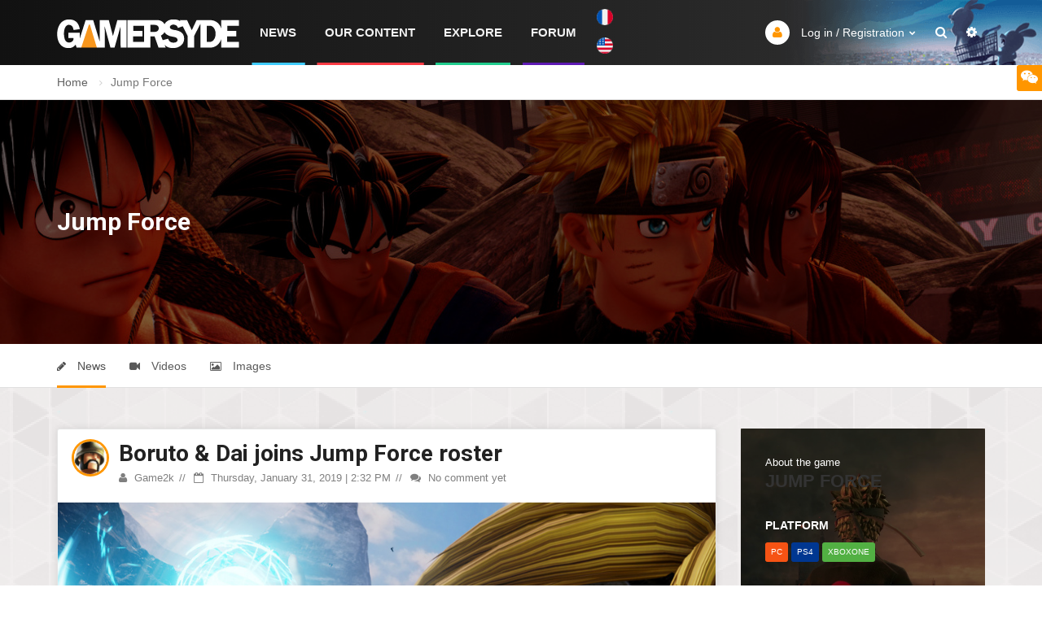

--- FILE ---
content_type: text/html; charset=UTF-8
request_url: https://www.gamersyde.com/game_jump_force_4108_en.html
body_size: 8748
content:
<!DOCTYPE html>
<html xmlns="http://www.w3.org/1999/xhtml" xml:lang="en" lang="en">
<head>
<meta charset="utf-8">
<meta http-equiv="X-UA-Compatible" content="IE=edge">
<meta name="viewport" content="width=device-width, initial-scale=1.0, maximum-scale=1.0, user-scalable=no">
<title>Jump Force - Gamersyde</title>
<script>
var tyche = { mode: 'tyche', config: '//config.playwire.com/6150/v2/websites/61903/banner.json', isMobile:'false'};
</script>
<script id="tyche" src="//cdn.intergi.com/hera/tyche.js"></script>
<script src="https://btloader.com/tag?o=5150306120761344&upapi=true" async></script>
<link rel="shortcut icon" href="img/favicon.ico">
<link rel="apple-touch-icon" sizes="180x180" href="img/apple-touch-icon.png.pagespeed.ce.vtoO_Dkp1-.png">
<link rel="icon" type="image/png" sizes="32x32" href="img/favicon-32x32.png.pagespeed.ce.EEfsr7rmOI.png">
<link rel="icon" type="image/png" sizes="16x16" href="img/favicon-16x16.png.pagespeed.ce.cw1YsXheXy.png">
<link rel="manifest" href="img/manifest.json">
<link rel="mask-icon" href="img/safari-pinned-tab.svg" color="#5bbad5">
<meta name="theme-color" content="#ffffff">
<link href="plugins/A.bootstrap,,_css,,_bootstrap.min.css+font-awesome,,_css,,_font-awesome.min.css,Mcc.Ehb6dQaFwz.css.pagespeed.cf.-9kuh5nkil.css" rel="stylesheet"/>
<link href='https://fonts.googleapis.com/css?family=Roboto:400,100,300,500,700' rel='stylesheet' type='text/css'>
<link href="plugins/A.animate,,_animate.min.css+owl-carousel,,_assets,,_owl.carousel.min.css+owl-carousel,,_assets,,_owl.theme.default.min.css,Mcc.YEXaVf42O-.css.pagespeed.cf.59eCFYmU-K.css" rel="stylesheet"/>
<link href="css/A.theme.css,qREL=94.pagespeed.cf.lTfZ2_OAFY.css" rel="stylesheet" id="themecss">
<link href="A.css,,_custom.css,,qREL==94+css,,_agileyoutube.css,,qREL==94+plugins,,_fancybox,,_jquery.fancybox.min.css,Mcc.heV-7B4UYx.css.pagespeed.cf.oXpHhz0bef.css" rel="stylesheet"/>
<link rel="stylesheet" href="css/A.news.css,qREL=94.pagespeed.cf.b-sU1fSI4p.css" type="text/css" media="screen"/>
<link rel="alternate" type="application/xml" title="RSS" href="https://www.gamersyde.com/news_en.rdf"/>
<link rel="alternate" type="application/rss+xml" title="RSS" href="https://www.gamersyde.com/news_en.rdf"/>
<meta name="Publisher" content="Gamersyde"/>
<script type="application/ld+json" id="website-json-ld">
{
    "@context":"http://schema.org",
    "@type":"WebSite",
    "name":"Gamersyde",
    "alternateName":"Gamersyde",
    "url":"https://www.gamersyde.com/index_en.html"
}
</script>
<script type="application/ld+json" id="social-json-ld">
{
    "@context":"http://schema.org",
    "@type":"Organization",
    "name":"Gamersyde",
    "url":"https://www.gamersyde.com/index_en.html",
    "sameAs":[
        "https://twitter.com/Gamersyde",
        "https://www.facebook.com/Gamersyde",
        "https://www.youtube.com/channel/UCZ7DGVNgY-ZRc6LrnBQeZPg"
    ]
}
</script>
<meta name="Author" lang="fr" content="Gamersyde"/>
<meta name="Copyright" content="Gamersyde"/>
<meta name="Title" content="Gamersyde"/>
<meta name="Description" content="The best site to get high quality videos and images of videogames"/>
<meta name="Keywords" lang="en" content="Games, Video, Gallery, Xbox One, PS4, Playstation, MP4, Wii, PC, Days Gone, Assassin's Creed Odyssey, RAGE 2, A Plague Tale: Innocence, Fade to Silence, The Sinking City, Layers of Fear 2, For Honor, Tom Clancy's Ghost Recon: Wildlands, Mortal Kombat 11, Shadow of the Tomb Raider, Imperator: Rome, Vampire: The Masquerade - Bloodlines 2, Aggelos, The Last of Us Part II, Sekiro: Shadows Die Twice, Total War: Three Kingdoms, Tom Clancy's The Division 2, Dangerous Driving, Conan Unconquered"/>
<meta name="Identifier-URL" content="https://www.gamersyde.com/"/>
<meta name="revisit-after" content="15"/>
<meta name="google-site-verification" content="2wVc2UXCJdJUxHI9f5RZR1M455rB5vDRHx0jn9vAw6s"/>
<script>
/*
  var _paq = _paq || [];
  _paq.push(['trackPageView']);
  _paq.push(['enableLinkTracking']);
  (function() {
    var u="//ut.gamersyde.com/";
    _paq.push(['setTrackerUrl', u+'gsy.php']);
    _paq.push(['setSiteId', 1]);
    _paq.push(['setDownloadExtensions', "mp4|mp3|wmv|avi"]);
    var d=document, g=d.createElement('script'), s=d.getElementsByTagName('script')[0];
    g.type='text/javascript'; g.async=true; g.defer=true; g.src=u+'gsy.js'; s.parentNode.insertBefore(g,s);
})();
 */
</script>
<noscript><p><img src="//ut.gamersyde.com/gsy.php?idsite=1" style="border:0;" alt=""/></p></noscript>
<script src="plugins/jquery/jquery-3.1.0.min.js.pagespeed.ce.ZOwbnP9oOg.js"></script>
<script src="plugins/fancybox/jquery.fancybox.min.js.pagespeed.ce.O9_O9iOQVT.js"></script>
<script>
function changeCSS(style, theme) {
    document.body.className = style;
    $.get( "theme.html?THEME="+theme );
}
    var language = 'en';
</script>
<script>

  var _gaq = _gaq || [];
  _gaq.push(['_setAccount', 'UA-70427-4']);
  _gaq.push(['_trackPageview']);
  _gaq.push(['_trackPageLoadTime']);

    (function() {
            var ga = document.createElement('script'); ga.type = 'text/javascript'; ga.async = true;
            ga.src = ('https:' == document.location.protocol ? 'https://ssl' : 'http://www') + '.google-analytics.com/ga.js';
            var s = document.getElementsByTagName('script')[0]; s.parentNode.insertBefore(ga, s);
              })();

</script>
</head>
<body class="">
<div class="ad-top">
<div class="container">
<div class="row">
<div data-pw-desk="leaderboard_atf"></div>
</div>
</div>
</div>
<header id="headerGSY">
<div class="container">
<span class="bar hide"></span>
<a href="/index_en.html" class="logo"><img src="img/gamersyde-logo.png.pagespeed.ce.sLWYCdGH65.png" alt="Gamersyde"></a>
<nav class="navMain">
<div class="nav-control">
<ul>
<li class="lang">
<a href="/game_jump_force_4108_fr.html" class="lang"><span>Français</span><img src="img/france.png.pagespeed.ce.vzW6zdcI_0.png" alt="Français"></a> <a href="/game_jump_force_4108_en.html" class="lang"><span>English</span><img src="img/usa.png.pagespeed.ce.Z2pEbkRKWm.png" alt="English"></a> </li>
<li><a href="/index_en.html" class="actus">News</a></li>
<li><a href="/gamersyde_en.html" class="commu">Our content</a></li>
<li><a href="base_en.html" class="expl">Explore</a></li>
<li><a href="forum_en.html" class="foru">Forum</a></li>
</ul>
</div>
</nav>
<div class="nav-right">
<div class="nav-profile dropdown">
<a href="#" class="dropdown-toggle" data-toggle="dropdown"><i class="fa fa-user not-log"></i> <span>Log in / Registration</span></a>
<ul class="dropdown-menu">
<li>
<form action="ident.html" method="post">
<input type="hidden" name="IDENT" value="IFICATION"/>
<div class="form-group input-icon-left">
<i class="fa fa-user"></i>
<input type="text" class="form-control" name="LOGIN" placeholder="Login">
</div>
<div class="form-group input-icon-left">
<i class="fa fa-lock"></i>
<input type="password" class="form-control" name="PASSWORD" placeholder="Password">
</div>
<button type="submit" class="btn btn-primary btn-block">Log in</button>
</form>
</li>
<li><a href="ident_en.html"></i> Lost password?</a></li>
<li class="divider"></li>
<li><a href="create_account_en.html"><i class="fa fa-plus"></i> Create an account</a></li>
</ul>
</div>
<a href="#" data-toggle="modal-search"><i class="fa fa-search"></i></a>
<div class="nav-profile dropdown">
<a href="#" class="dropdown-toggle" data-toggle="dropdown"><i class="fa fa-gear"></i></a>
<ul class="dropdown-menu">
<li><a href="#" onclick="changeCSS('','light');return false;">Light theme<span class="label label-light"><i class="fa fa-adjust"></i></span></a></li>
<li><a href="#" onclick="changeCSS('dark','dark');return false;">Dark theme<span class="label label-dark"><i class="fa fa-adjust"></i></span></a></li>
</ul>
</div>
</div>
</div>
<div class="shoutBoxMobile"><span class="goToShoutBox"><i class="fa fa-wechat"></i></span></div>
</header>
<form method="POST" action="/search.html">
<div class="modal-search">
<div class="container">
<input type="text" class="form-control main-search" name="search" placeholder="Search...">
<i class="fa fa-times close"></i>
</div>
</form>
</div>
</form>
<div id="wrapper" class="animated fadeIn">
<section class="border-bottom-1 border-grey-300 padding-10">
<div class="container">
<ol class="breadcrumb ">
<li><a href="index_en.html">Home</a></li>
<li class="active">Jump Force</li>
</ol>
</div>
</section>
<section class="hero">
<div class="hero-bg imgLiquid imgLiquidFill"><img src="/img_games/large_4108.jpg.pagespeed.ce.VwMKNy3uXs.jpg" alt=""></div>
<div class="container">
<div class="page-header">
<div class="page-title">Jump Force</div>
</div>
</div>
</section>
<section class="bg-white no-padding border-bottom-1 border-grey-300">
<div class="tab-select">
<div class="container">
<ul class="nav nav-tabs">
<li class="active"><a href="game_jump_force_4108_en.html"><i class="fa fa-pencil"></i> News</a></li>
<li><a href="game-images_jump_force_4108_en.html"><i class="fa fa-video-camera"></i> Videos</a></li>
<li><a href="game-videos_jump_force_4108_en.html"><i class="fa fa-image"></i> Images</a></li>
</ul>
</div>
</div>
</section>
<section class="bg-grey-50 padding-top-50 padding-bottom-50 padding-top-sm-30">
<div class="container">
<div class="row">
<div class="leftside">
<div id="games-news"><a id="top-news" name="game_newsv3_ajax_4108_0_en.html"></a>
<div class="post isHome">
<div class="post-header post-author">
<a href="account_14779_en.html" class="author" data-toggle="tooltip" title="Game2k"><img src="avatars50/14779.gif.pagespeed.ce.RQdxD3Sp35.gif" alt=""/></a>
<div class="post-title">
<h2><a href="news_boruto_dai_joins_jump_force_roster-20665_en.html">Boruto & Dai joins Jump Force roster</a></h2>
<ul class="post-meta">
<li><a href="account_14779_en.html"><i class="fa fa-user"></i> Game2k</a></li>
<li><i class="fa fa-calendar-o"></i> Thursday, January 31, 2019 | 2:32 PM</li>
<li><a href="news_boruto_dai_joins_jump_force_roster-20665_en.html#forum"><i class="fa fa-comments"></i> No comment yet</a></li>
</ul>
</div>
</div>
<div class="post-thumbnail">
<a href="news_boruto_dai_joins_jump_force_roster-20665_en.html" class="linkNews">
<div class="imgPost">
<img src="newsv3/boruto_dai_joins_jump_force_roster-20665.jpg" alt="">
</div>
</a>
<div class="labelWrapper">
<span class="label label-default">Trailer</span>
<span class="label label-pc">PC</span>
<span class="label label-ps">PS4</span>
<span class="label label-xb">Xbox One</span>
</div>
</div>
<div class="post-content home"> <p>The latest two characters who joined the roster of <span class="jeuliee"><a href="game_jump_force_4108_en.html">Jump Force</a></span> are Dai from Dragon Quest and Boruto from the Naruto series. Get a glimpse inside.</p>
</div> </div>
<div class="post isHome">
<div class="post-header post-author">
<a href="account_14779_en.html" class="author" data-toggle="tooltip" title="Game2k"><img src="avatars50/14779.gif.pagespeed.ce.RQdxD3Sp35.gif" alt=""/></a>
<div class="post-title">
<h2><a href="news_jump_force_story_and_character_creation_trailer-20612_en.html">Jump Force: Story and Character Creation trailer</a></h2>
<ul class="post-meta">
<li><a href="account_14779_en.html"><i class="fa fa-user"></i> Game2k</a></li>
<li><i class="fa fa-calendar-o"></i> Wednesday, December 19, 2018 | 7:13 PM</li>
<li><a href="news_jump_force_story_and_character_creation_trailer-20612_en.html#forum"><i class="fa fa-comments"></i> 1 comment</a></li>
</ul>
</div>
</div>
<div class="post-thumbnail">
<a href="news_jump_force_story_and_character_creation_trailer-20612_en.html" class="linkNews">
<div class="imgPost">
<img src="newsv3/jump_force_story_and_character_creation_trailer-20612.jpg" alt="">
</div>
</a>
<div class="labelWrapper">
<span class="label label-default">Trailer</span>
<span class="label label-pc">PC</span>
<span class="label label-ps">PS4</span>
<span class="label label-xb">Xbox One</span>
</div>
</div>
<div class="post-content home"> <p>The new trailer of <span class="jeuliee"><a href="game_jump_force_4108_en.html">Jump Force</a></span> showcases the title's story mode and the avatar creation that allows players to create a character by mixing different outfits from various Shonen Jump franchises.</p>
</div> </div>
<div class="post isHome">
<div class="post-header post-author">
<a href="account_14779_en.html" class="author" data-toggle="tooltip" title="Game2k"><img src="avatars50/14779.gif.pagespeed.ce.RQdxD3Sp35.gif" alt=""/></a>
<div class="post-title">
<h2><a href="news_jump_force_ruroni_kenshin_trailer-20563_en.html">Jump Force: Ruroni Kenshin Trailer</a></h2>
<ul class="post-meta">
<li><a href="account_14779_en.html"><i class="fa fa-user"></i> Game2k</a></li>
<li><i class="fa fa-calendar-o"></i> Wednesday, November 28, 2018 | 3:16 PM</li>
<li><a href="news_jump_force_ruroni_kenshin_trailer-20563_en.html#forum"><i class="fa fa-comments"></i> 3 comments</a></li>
</ul>
</div>
</div>
<div class="post-thumbnail">
<a href="news_jump_force_ruroni_kenshin_trailer-20563_en.html" class="linkNews">
<div class="imgPost">
<img src="newsv3/jump_force_ruroni_kenshin_trailer-20563.jpg" alt="">
</div>
</a>
<div class="labelWrapper">
<span class="label label-default">Trailer</span>
<span class="label label-pc">PC</span>
<span class="label label-ps">PS4</span>
<span class="label label-xb">Xbox One</span>
</div>
</div>
<div class="post-content home"> <p>Kenshin and Shishio have joined the roster of <span class="jeuliee"><a href="game_jump_force_4108_en.html">Jump Force</a></span>, it's now time to see the characters from Rurouni Kenshin in action with the new trailer.</p>
</div> </div>
<div class="post isHome">
<div class="post-header post-author">
<a href="account_14779_en.html" class="author" data-toggle="tooltip" title="Game2k"><img src="avatars50/14779.gif.pagespeed.ce.RQdxD3Sp35.gif" alt=""/></a>
<div class="post-title">
<h2><a href="news_seiya_and_shiry_join_jump_force-20477_en.html">Seiya and Shiryū join Jump Force</a></h2>
<ul class="post-meta">
<li><a href="account_14779_en.html"><i class="fa fa-user"></i> Game2k</a></li>
<li><i class="fa fa-calendar-o"></i> Thursday, October 11, 2018 | 5:45 PM</li>
<li><a href="news_seiya_and_shiry_join_jump_force-20477_en.html#forum"><i class="fa fa-comments"></i> 2 comments</a></li>
</ul>
</div>
</div>
<div class="post-thumbnail">
<a href="news_seiya_and_shiry_join_jump_force-20477_en.html" class="linkNews">
<div class="imgPost">
<img src="newsv3/seiya_and_shiry_join_jump_force-20477.jpg" alt="">
</div>
</a>
<div class="labelWrapper">
<span class="label label-default">Trailer</span>
<span class="label label-pc">PC</span>
<span class="label label-ps">PS4</span>
<span class="label label-xb">Xbox One</span>
</div>
</div>
<div class="post-content home"> <p>Pegasus Seiya and Dragon Shiryū are the two Knights of the Zodiac to join <span class="jeuliee"><a href="game_jump_force_4108_en.html">Jump Force</a></span> as playable characters. A trailer after the break to see the two in action.</p>
</div> </div>
<div class="post isHome">
<div class="post-header post-author">
<a href="account_14779_en.html" class="author" data-toggle="tooltip" title="Game2k"><img src="avatars50/14779.gif.pagespeed.ce.RQdxD3Sp35.gif" alt=""/></a>
<div class="post-title">
<h2><a href="news_tgs_jump_force_reveals_new_characters-20430_en.html">TGS: Jump Force reveals new characters</a></h2>
<ul class="post-meta">
<li><a href="account_14779_en.html"><i class="fa fa-user"></i> Game2k</a></li>
<li><i class="fa fa-calendar-o"></i> Thursday, September 20, 2018 | 5:39 PM</li>
<li><a href="news_tgs_jump_force_reveals_new_characters-20430_en.html#forum"><i class="fa fa-comments"></i> 2 comments</a></li>
</ul>
</div>
</div>
<div class="post-thumbnail">
<a href="news_tgs_jump_force_reveals_new_characters-20430_en.html" class="linkNews">
<div class="imgPost">
<img src="newsv3/tgs_jump_force_reveals_new_characters-20430.jpg" alt="">
</div>
</a>
<div class="labelWrapper">
<span class="label label-default">Trailer</span>
<span class="label label-pc">PC</span>
<span class="label label-ps">PS4</span>
<span class="label label-xb">Xbox One</span>
</div>
</div>
<div class="post-content home"> <p>During the Tokyo Game Show, Bandai Namco revealed that <span class="jeuliee"><a href="game_jump_force_4108_en.html">Jump Force</a></span> will launch in February 2019. The latest game trailer showcases Spirit Detective Yusuke Urameshi while another teaser announces four original characters designed by Akira Toriyama.</p>
</div> </div>
<div class="post isHome">
<div class="post-header post-author">
<a href="account_14779_en.html" class="author" data-toggle="tooltip" title="Game2k"><img src="avatars50/14779.gif.pagespeed.ce.RQdxD3Sp35.gif" alt=""/></a>
<div class="post-title">
<h2><a href="news_gc_jump_force_reveals_new_characters-20339_en.html">GC: Jump Force reveals new characters</a></h2>
<ul class="post-meta">
<li><a href="account_14779_en.html"><i class="fa fa-user"></i> Game2k</a></li>
<li><i class="fa fa-calendar-o"></i> Tuesday, August 21, 2018 | 5:26 PM</li>
<li><a href="news_gc_jump_force_reveals_new_characters-20339_en.html#forum"><i class="fa fa-comments"></i> No comment yet</a></li>
</ul>
</div>
</div>
<div class="post-thumbnail">
<a href="news_gc_jump_force_reveals_new_characters-20339_en.html" class="linkNews">
<div class="imgPost">
<img src="newsv3/gc_jump_force_reveals_new_characters-20339.jpg" alt="">
</div>
</a>
<div class="labelWrapper">
<span class="label label-default">Trailer</span>
<span class="label label-pc">PC</span>
<span class="label label-ps">PS4</span>
<span class="label label-xb">Xbox One</span>
</div>
</div>
<div class="post-content home"> <p>The character list of <span class="jeuliee"><a href="game_jump_force_4108_en.html">Jump Force</a></span> continues to grow with the arrival of Gon and Hisoka from Hunter x Hunter, Sanji, Sabi and Bleackbeard from One Piece and Vegeta from Dragon Ball Z. The online lobby consists of four areas based on One Piece, Naruto, Dragon Ball Z and the real world. The game will launch in 2019.</p>
</div> </div>
<div class="post isHome">
<div class="post-header post-author">
<a href="account_1_en.html" class="author" data-toggle="tooltip" title="BlimBlim"><img src="avatars50/1.gif.pagespeed.ce.xRh45OUzTe.gif" alt=""/></a>
<div class="post-title">
<h2><a href="news_e3_jump_force_images_and_trailer-20163_en.html">E3: Jump Force images and trailer</a></h2>
<ul class="post-meta">
<li><a href="account_1_en.html"><i class="fa fa-user"></i> BlimBlim</a></li>
<li><i class="fa fa-calendar-o"></i> Tuesday, June 12, 2018 | 1:15 PM</li>
<li><a href="news_e3_jump_force_images_and_trailer-20163_en.html#forum"><i class="fa fa-comments"></i> 3 comments</a></li>
</ul>
</div>
</div>
<div class="post-thumbnail">
<a href="news_e3_jump_force_images_and_trailer-20163_en.html" class="linkNews">
<div class="imgPost">
<img src="newsv3/e3_jump_force_images_and_trailer-20163.jpg" alt="">
</div>
</a>
<div class="labelWrapper">
<span class="label label-default">Trailer</span>
<span class="label label-pc">PC</span>
<span class="label label-ps">PS4</span>
<span class="label label-xb">Xbox One</span>
</div>
</div>
<div class="post-content home"> <p>It's not the first time various Shonen Jump universes are featured in the same game, but <span class="jeuliee"><a href="game_jump_force_4108_en.html">Jump Force</a></span> is certainly the most ambitious one yet. Featuring characters from Dragon Ball, Naruto, One Piece and even Death Note! Trailer and images inside.</p>
</div> </div>
<div class="post isHome">
<div class="post-header post-author">
<a href="account_1_en.html" class="author" data-toggle="tooltip" title="BlimBlim"><img src="avatars50/1.gif.pagespeed.ce.xRh45OUzTe.gif" alt=""/></a>
<div class="post-title">
<h2><a href="news_e3_jump_force_gameplay-20146_en.html">E3: Jump Force gameplay</a></h2>
<ul class="post-meta">
<li><a href="account_1_en.html"><i class="fa fa-user"></i> BlimBlim</a></li>
<li><i class="fa fa-calendar-o"></i> Tuesday, June 12, 2018 | 1:17 AM</li>
<li><a href="news_e3_jump_force_gameplay-20146_en.html#forum"><i class="fa fa-comments"></i> 1 comment</a></li>
</ul>
</div>
</div>
<div class="post-thumbnail">
<a href="news_e3_jump_force_gameplay-20146_en.html" class="linkNews">
<div class="imgPost">
<img src="newsv3/e3_jump_force_gameplay-20146.jpg" alt="">
</div>
</a>
<div class="labelWrapper">
<span class="label label-default">GSY Video</span>
<span class="label label-ps">PS4</span>
<span class="label label-xb">Xbox One</span>
</div>
</div>
<div class="post-content home"> <p><span class="jeuliee"><a href="game_jump_force_4108_en.html">Jump Force</a></span> is playable at Microsoft, but we were not allowed to capture it. We still were able to film it, so here is the first video of three.<br>
<b>Update:</b> Added the other two videos.</p>
</div> </div>
<ul class="pager" id="newspager"> <li class="previous"> </li> <li class="next"> </li></ul></div>
</div>
<div class="rightside">
<div class="widget widget-game" style="background-image:url(/img_games/small_4108.jpg.pagespeed.ce.-rLQua9W2S.jpg);background-position:center top">
<div class="overlay">
<span class="font-size-13">About the game</span>
<div class="title"><a href="game_jump_force_4108_en.html">Jump Force</a></div>
<div class="bold text-uppercase">Platform</div><span class="label label-pc">PC</span>
<span class="label label-ps">PS4</span>
<span class="label label-xb">XBOXONE</span>
<div class="bold text-uppercase margin-top-40">Published by </div>
<span class="font-size-13"><a href="company_bandai_namco_ent__816_en.html">Bandai Namco Ent...</a></span>
<div class="bold text-uppercase margin-top-20">Developed by </div>
<span class="font-size-13"><a href="company_bandai_namco_ent__816_en.html">Bandai Namco Ent...</a></span>
</div>
</div>
<div data-pw-desk="med_rect_atf"></div>
<div class="widget widget-list patreon-widget">
<div class="title margin-bottom-5 patreon"> <img src="img/patreon.png.pagespeed.ce.tKXiQlmXa2.png"/> Patreon</div>
<p class="progress-label">$135 of $400 per month</p>
<div class="progress progress-sm margin-bottom-5">
<div class="progress-bar progress-bar-patreon" role="progressbar" aria-valuenow="40" aria-valuemin="0" aria-valuemax="100" style="width: 12%"></div>
</div>
<div class="text-right"> <p><a href="https://www.patreon.com/Gamersyde?ty=h" target="_blank" class="btn btn-patreon btn-sm">Become a patron →</a></p></div>
</div>
<div class="widget widget-games">
<div class="title">Upcoming releases</div>
<ul>
<li>
<div class="img-bg-game imgLiquid imgLiquidFill "><img src="/img_games/large_5528.jpg.pagespeed.ce.oclJwxDuUt.jpg" alt=""></div>
<a href="game_mio_memories_in_orbit_5528_en.html" class="overlay">
<div class="game-meta">
<h4 class="game-title">MIO: Memories in Orbit</h4>
<span><i class="fa fa-clock-o"></i> January 20 2026</span>
</div>
</a>
</li>
<li>
<div class="img-bg-game imgLiquid imgLiquidFill "><img src="/img_games/large_5445.jpg.pagespeed.ce.Es4S4WCziB.jpg" alt=""></div>
<a href="game_tides_of_tomorrow_5445_en.html" class="overlay">
<div class="game-meta">
<h4 class="game-title">Tides of Tomorrow</h4>
<span><i class="fa fa-clock-o"></i> February 24 2026</span>
</div>
</a>
</li>
<li>
<div class="img-bg-game imgLiquid imgLiquidFill "><img src="/img_games/large_5442.jpg.pagespeed.ce.ZfBUg9s_9m.jpg" alt=""></div>
<a href="game_resident_evil_requiem_5442_en.html" class="overlay">
<div class="game-meta">
<h4 class="game-title">Resident Evil Requiem</h4>
<span><i class="fa fa-clock-o"></i> February 27 2026</span>
</div>
</a>
</li>
</ul>
</div>
<div class="widget widget-list shoutbox" id="shoutbox">
<div class="title">What's up?</div>
<div class="tab-select border-bottom-1 border-grey-300">
<ul class="nav nav-tabs">
<li id="menu1"><a href="#shout1" onclick="GSY.Shoutbox.changeTab('1');" data-toggle="tab" aria-expanded="true">Members</a></li>
<li id="menu3"><a href="#shout3" onclick="GSY.Shoutbox.changeTab('3');" data-toggle="tab" aria-expanded="true">Announcements</a></li>
</ul>
</div>
<div class="tab-content">
<div id="shout1" class="tab-pane fade">
<ul>
<li>
<a href="account_42266_en.html" class="thumb"><img src="avatars50/42266.gif.pagespeed.ce.friP8l9Ldk.gif" alt="Loakum">
</a><div class="widget-list-meta">
<p><a href="#">Loakum</a>
Ugh….scratch that previous comment. The upcoming Game of Thrones video game is a F’in mobile phone game. Why can’t they came an open world GoT game, like Witcher 3 or God of War? <span> (> 3 Months ago)</span>
</p>
</div>
</li>
<li>
<a href="account_42266_en.html" class="thumb"><img src="avatars50/42266.gif.pagespeed.ce.friP8l9Ldk.gif" alt="Loakum">
</a><div class="widget-list-meta">
<p><a href="#">Loakum</a>
By FAR, the upcoming Game of Thrones King’s Road was the Game of the Show! It plays like God of War Ragnarok! :) <span> (> 3 Months ago)</span>
</p>
</div>
</li>
<li>
<a href="account_42266_en.html" class="thumb"><img src="avatars50/42266.gif.pagespeed.ce.friP8l9Ldk.gif" alt="Loakum">
</a><div class="widget-list-meta">
<p><a href="#">Loakum</a>
@Driftwood Awesome! I’m loving it! It does show a much crisper picture and the frame rate looks good! I was playing Stella Blade and Dragonball Soarkling Blast! :) <span> (> 3 Months ago)</span>
</p>
</div>
</li>
<li>
<a href="account_3450_en.html" class="thumb"><img src="avatars50/3450.gif.pagespeed.ce.BvRAaN6CNS.gif" alt="Driftwood">
</a><div class="widget-list-meta">
<p><a href="#">Driftwood</a>
@Loakum: enjoy, the one Sony sent us will be there on launch day. Coverage will follow asap. <span> (> 3 Months ago)</span>
</p>
</div>
</li>
<li>
<a href="account_42266_en.html" class="thumb"><img src="avatars50/42266.gif.pagespeed.ce.friP8l9Ldk.gif" alt="Loakum">
</a><div class="widget-list-meta">
<p><a href="#">Loakum</a>
*takes a large sip of victorious grape juice* ok….my PS5 pro arrived early! So much winning! :) <span> (> 3 Months ago)</span>
</p>
</div>
</li>
<li>
<a href="account_3450_en.html" class="thumb"><img src="avatars50/3450.gif.pagespeed.ce.BvRAaN6CNS.gif" alt="Driftwood">
</a><div class="widget-list-meta">
<p><a href="#">Driftwood</a>
@reneyvane: non ils l'ont publié le 1er octobre et je crois que tu l'avais déjà linkée. ;) <span> (> 3 Months ago)</span>
</p>
</div>
</li>
<li>
<a href="account_13169_en.html" class="thumb"><img src="avatars50/13169.gif.pagespeed.ce.UbBk1eTKYb.gif" alt="reneyvane">
</a><div class="widget-list-meta">
<p><a href="#">reneyvane</a>
Factornews à joué à KingdomComeDeliverance2 au Gamescom 2024 mais ne publie sa preview que maintenant ? [<a href="https://www.factornews.com/preview/gamescom-2024-kingdom-come-deliverance-ii-page-1-50628.html" target="_blank">url</a>] <span> (> 3 Months ago)</span>
</p>
</div>
</li>
</ul>
</div>
<div id="shout3" class="tab-pane fade">
<ul>
<li>
<a href="account_3450_en.html" class="thumb"><img src="avatars50/3450.gif.pagespeed.ce.BvRAaN6CNS.gif" alt="Driftwood">
</a><div class="widget-list-meta">
<p><a href="#">Driftwood</a>
Download is now functional again on Gamersyde. Sorry for the past 53 days or so when it wasn't. <span> (> 3 Months ago)</span>
</p>
</div>
</li>
<li>
<a href="account_3450_en.html" class="thumb"><img src="avatars50/3450.gif.pagespeed.ce.BvRAaN6CNS.gif" alt="Driftwood">
</a><div class="widget-list-meta">
<p><a href="#">Driftwood</a>
Another (French) livestream today at 2:30 CEST but you're welcome to drop by and speak English. I will gladly answer in English when I get a chance to catch a breath. :) <span> (> 3 Months ago)</span>
</p>
</div>
</li>
<li>
<a href="account_3450_en.html" class="thumb"><img src="avatars50/3450.gif.pagespeed.ce.BvRAaN6CNS.gif" alt="Driftwood">
</a><div class="widget-list-meta">
<p><a href="#">Driftwood</a>
GSY is getting some nice content at 3 pm CEST with our July podcast and some videos of the Deus Ex Mankind Divided preview build. :) <span> (> 3 Months ago)</span>
</p>
</div>
</li>
<li>
<a href="account_3450_en.html" class="thumb"><img src="avatars50/3450.gif.pagespeed.ce.BvRAaN6CNS.gif" alt="Driftwood">
</a><div class="widget-list-meta">
<p><a href="#">Driftwood</a>
For once we'll be live at 4:30 pm CEST. Blim should not even be tired! <span> (> 3 Months ago)</span>
</p>
</div>
</li>
<li>
<a href="account_3450_en.html" class="thumb"><img src="avatars50/3450.gif.pagespeed.ce.BvRAaN6CNS.gif" alt="Driftwood">
</a><div class="widget-list-meta">
<p><a href="#">Driftwood</a>
More Quantum Break coverage coming in a few hours, 9:00 a.m CEST. <span> (> 3 Months ago)</span>
</p>
</div>
</li>
<li>
<a href="account_3450_en.html" class="thumb"><img src="avatars50/3450.gif.pagespeed.ce.BvRAaN6CNS.gif" alt="Driftwood">
</a><div class="widget-list-meta">
<p><a href="#">Driftwood</a>
We'll have a full review up for Firewatch at 7 pm CET. Videos will only be tomorrow though. <span> (> 3 Months ago)</span>
</p>
</div>
</li>
<li>
<a href="account_3450_en.html" class="thumb"><img src="avatars50/3450.gif.pagespeed.ce.BvRAaN6CNS.gif" alt="Driftwood">
</a><div class="widget-list-meta">
<p><a href="#">Driftwood</a>
Tonight's livestream will be at 9:15 GMT+1, not GMT+2 as first stated. <span> (> 3 Months ago)</span>
</p>
</div>
</li>
</ul>
</div>
<div id="shout" class="tab-pane fade"></div>
<div class="tab-pagination">
<a href="javascript:void(0)" class="next" onclick="GSY.Shoutbox.next('en');"><i class="fa fa-chevron-right"></i></a>
<a href="javascript:void(0)" class="prev" style="display: none;" onclick="GSY.Shoutbox.prev('en');"><i class="fa fa-chevron-left"></i></a>
<a href="javascript:void(0)" class="refresh" onclick="GSY.Shoutbox.refresh('en')"><i class="fa fa-refresh"></i></a>
</div>
</div>
</div>
<script>$(document).ready(function() { GSY.Shoutbox.init(new Array(1,3));$('#shoutbox .nav-tabs li').first().addClass('active');$('#shoutbox .tab-pane').first().addClass('active in');logAccess(1); });</script>
<div class="widget widget-list">
<div class="title">Also on Gamersyde</div>
<div class="panel panel-default">
<div class="panel-body">
<div class="">
<div class="card card-video">
<div class="card-img">
<a href="news_gsy_review_big_hops-24136_en.html" class="imgNotMiss imgLiquid imgLiquidFill"><img src="img_newsgeneric/24136.jpg.pagespeed.ce.-Ly4nTzBxH.jpg" alt=""></a>
<div class="caption captionAbs">
<h3 class="card-title"><a href="news_gsy_review_big_hops-24136_en.html">GSY Review : Big Hops</a></h3>
<ul>
<li><i class="fa fa-clock-o"></i> Monday, January 12, 2026</li>
<li><i class="fa fa-user"></i> Driftwood</li>
</ul>
</div>
</div>
</div>
</div>
<div class="">
<div class="card card-video">
<div class="card-img">
<a href="news_happy_new_yearyde_-24134_en.html" class="imgNotMiss imgLiquid imgLiquidFill"><img src="img_newsgeneric/24134.jpg.pagespeed.ce.sDzFoJI5tO.jpg" alt=""></a>
<div class="caption captionAbs">
<h3 class="card-title"><a href="news_happy_new_yearyde_-24134_en.html">Happy new yearyde!</a></h3>
<ul>
<li><i class="fa fa-clock-o"></i> Thursday, January 1, 2026</li>
<li><i class="fa fa-user"></i> Driftwood</li>
</ul>
</div>
</div>
</div>
</div>
<div class="">
<div class="card card-video">
<div class="card-img">
<a href="news_being_a_truck_driver_on_gamersyde-24133_en.html" class="imgNotMiss imgLiquid imgLiquidFill"><img src="img_newsgeneric/24133.jpg.pagespeed.ce.zBjmYYK97N.jpg" alt=""></a>
<div class="caption captionAbs">
<h3 class="card-title"><a href="news_being_a_truck_driver_on_gamersyde-24133_en.html">Being a truck driver on Gamersyde</a></h3>
<ul>
<li><i class="fa fa-clock-o"></i> Wednesday, December 24, 2025</li>
<li><i class="fa fa-user"></i> Driftwood</li>
</ul>
</div>
</div>
</div>
</div>
</div>
</div>
</div>
</div>
</div>
<div data-pw-desk="leaderboard_btf"></div>
</div>
</div>
</section>
</div>
<footer>
<div class="container">
<div class="widget row">
<div class="col-lg-9 col-md-8 col-sm-8 col-xs-12">
<h4 class="title">About Gamersyde</h4>
<p>Gamersyde is a commercial multiplatform web portal based in Europe, with hundreds of thousands of visitors each month from all over the world. We cover both handheld and video games platforms and the site has grown into one of the biggest gaming sites in the continent. We are able to offer fast news delivery and HD content from the upcoming games, and one of the greatest and friendliest gaming communities in the world. The HD content we provide always respects the original resolution and framerate of the games we capture, making Gamersyde the one and only place to get 1080p/4K/60fps videos with high bitrate. At a time when Youtube's subpar video compression has become the norm for most people on the Internet, we refuse to give up quality without a fight. We now also produce HDR videos, which can only be enjoyed by those who own compatible televisions. The content we produce is obviously not free of use should you want to upload our videos on your own website or YouTube channel.</p>
</div>
<div class="col-lg-3 col-md-4 col-sm-4 col-xs-12">
<h4 class="title">Quick menu</h4>
<div class="row">
<div class="col-lg-6 col-md-6 col-sm-6 col-xs-12">
<ul class="nav">
<li><a href="/index_en.html" class="actus">News</a></li>
<li><a href="/gamersyde_en.html" class="commu">Our content</a></li>
<li><a href="base_en.html" class="expl">Explore</a></li>
<li><a href="forum_en.html" class="foru">Forum</a></li>
</ul>
</div>
</div>
</div>
</div>
</div>
<div class="footer-bottom">
<div class="container">
<ul class="list-inline">
<li><a href="https://www.facebook.com/Gamersyde/" class="btn btn-circle btn-social-icon" data-toggle="tooltip" title="Facebook"><i class="fa fa-facebook"></i></a></li>
<li><a href="https://twitter.com/Gamersyde/" class="btn btn-circle btn-social-icon" data-toggle="tooltip" title="Twitter"><i class="fa fa-google-plus"></i></a></li>
</ul>
&copy; <a href="about_en.html">Gamersyde</a>. All rights reserved. </div>
</div>
</footer>
<script src="plugins/bootstrap/js/bootstrap.min.js.pagespeed.ce.BMhIUumTex.js"></script>
<script src="plugins/imgLiquid/imgLiquid-min.js.pagespeed.ce.utlqJZ1y0L.js"></script>
<script src="plugins/pace/pace.min.js.pagespeed.ce.-Fkw8F8Qxa.js"></script>
<script src="plugins/sticky/jquery.sticky-kit.min.js.pagespeed.ce.1hp7iIlnaX.js"></script>
<script src="plugins/owl-carousel/owl.carousel.min.js.pagespeed.ce.VrKK018YFs.js"></script>
<script src="js/core.js,qREL=94.pagespeed.ce.hXBtxGPsS3.js"></script>
<script src="js/article.js,qREL=94.pagespeed.ce.EWVtb3QyA4.js"></script>
<script src="js/gsy.js,qREL=94.pagespeed.ce.qcxYqCbh-b.js"></script>
<script src="js/gsyb.js,qREL=94.pagespeed.ce.2hxMxKf2Ve.js"></script>
</body>
</html>


--- FILE ---
content_type: text/html; charset=UTF-8
request_url: https://www.gamersyde.com/shoutbox_access_1.html?31443464
body_size: 117
content:
{ }

--- FILE ---
content_type: application/javascript
request_url: https://www.gamersyde.com/js/gsy.js,qREL=94.pagespeed.ce.qcxYqCbh-b.js
body_size: 3926
content:
/** 
 * Gamersyde Javascript library
*/
var GSY  = {};

(function() {

    var isIE = !!window.ActiveXObject;
    var timeOutObject       = null;
    
    var _getXhrObject = function() {
        if (window.XMLHttpRequest) {
            return new XMLHttpRequest();
        }
        if (window.ActiveXObject){
            var names = [
                "Msxml2.XMLHTTP.6.0",
                "Msxml2.XMLHTTP.3.0",
                "Msxml2.XMLHTTP",
                "Microsoft.XMLHTTP"
            ];
            
            for(var i in names) {
                try { 
                    return new ActiveXObject(names[i]); 
                }
                catch(e){}
            }
        }
        return null; // not supported
    }
    
    GSY.getX = function(el) {
        var _fn = function(el) {
            if (el.offsetWidth === 0) { // IE
                return parseInt(el.style.left);
            }
            // if the given element has a parent node
            if (el.offsetParent) {
                return el.offsetLeft + _fn.call(this, el.offsetParent);
            }
            return el.offsetLeft;
        }
        return _fn.apply(this, arguments);
    }
    
    /**
     * Returns element top offset
     *
     * @function getY
     * @return {Int}
    */
    GSY.getY = function(el) {
        var top = el.offsetTop;
        
        while(el.offsetParent) {
            console.info(top);
            el = el.parentNode;
            top += el.offsetTop;
        }
        //console.info(top);
    }
    
    GSY.shoutboxOn = function(e) {
        if(document.getElementById('shoutbox-message-wrapper').className !== 'mouse-on') {
            document.getElementById('shoutbox-message-wrapper').className = 'mouse-on';
        }
    }
    
    GSY.shoutboxOff = function(e) {
        e = e || window.event;
        document.getElementById('shoutbox-message-wrapper').className = '';
    }

    
    GSY.checkImageDimensions = function(im) {
        
        timeOutObject = window.setTimeout(function() {
        
            var _getDivElement = function(node) {
                while(node.parentNode !== 'DIV' && node.parentNode.style.position !== 'relative') {
                    node = node.parentNode;
                }
                return node.parentNode;
            }
            
            var _createHoverImage = function(hover_image, coords) {
                
                coords = coords || null;
                // Get offsets
                hover_image.style.position = "absolute";
                hover_image.style.left   = im.offsetLeft + "px";
                hover_image.style.top    = im.offsetTop + "px";
                hover_image.style.width  = ((coords) ? coords[0] : hover_image.width)  + "px";
                hover_image.style.height = ((coords) ? coords[1] : hover_image.height) + "px";
                hover_image.style.zIndex = 10;
                hover_image.style.maxWidth = ((coords) ? coords[0] : hover_image.width) + "px";
                hover_image.originalImage = im;
                
                var _div = _getDivElement(im);
                _div.style.overflow = 'visible';
                // Get padding dimensions only if IE
                if(isIE) {
                    var paddingLeft = parseInt(_div.parentNode.currentStyle['paddingLeft']);
                    hover_image.style.left  = (im.offsetLeft - paddingLeft) + "px";
                }
                
                hover_image.onmouseout = function() {
                    hover_image.originalImage.removeAttribute('hovering');
                    hover_image.parentNode.removeChild(hover_image);
                    hover_image = null;
                }
                
                _div.appendChild(hover_image);
            }
            
            if(!im.getAttribute('hovering')) {
                var new_image;
                // Checking if image supports naturalWidth 
                if(!!im.naturalWidth) {
                    if(im.width < im.naturalWidth) {
                        new_image = im.cloneNode(false);
                        new_image.onmouseover = null;
                        _createHoverImage(new_image, [im.naturalWidth, im.naturalHeight]);
                        im.setAttribute('hovering','true');
                    }
                } else {
                    new_image = new Image();
                    new_image.src = im.src;
                    if(!new_image.complete) {
                        new_image.onload = function() {
                            if(im.width < this.width) {
                                _createHoverImage(this);
                                im.setAttribute('hovering','true');
                            }
                        }
                    } else {
                        if(im.width < new_image.width) {
                            _createHoverImage(new_image);
                            im.setAttribute('hovering','true');
                        }
                    }
                }
            }
            
        }, 1000);
    }
    
    GSY.uncheckImageDimensions = function() {
        window.clearTimeout(timeOutObject);
    }
    
    GSY.listenHashChange = function() {
        // Get initial state
        if(document.getElementById('top-news')) {
            
            var initialHash = document.getElementById('top-news').name;
            window.setInterval(function () {
                if(!GSY.Ajax.isCalling) {
                    var urlHash = document.location.hash.substr(1);
                    
                    if(urlHash !== document.getElementById('top-news').name) {
                        if(/^news_ajax_([0-9]+)_[a-z]{2}\.html$/.test(urlHash)) {
                            GSY.Ajax.update('get', '/' + urlHash, 'games-news', '', function() {
                                window.scrollTo(0, 260);
                            });
                            document.getElementById('top-news').name = urlHash;
                        } else {
                            if(initialHash !== document.getElementById('top-news').name) {
                                GSY.Ajax.update('get', '/' + initialHash, 'games-news', '', function() {
                                    window.scrollTo(0, 260);
                                });
                                document.getElementById('top-news').name = initialHash;
                            }
                        }
                    }
                }
            }, 50);
        }
    }
    
    GSY.addLoadEvent = function(func) {
        var oldonload = window.onload;
        if (typeof window.onload != 'function') {
            window.onload = func;
        } else {
            window.onload = function() {
                oldonload();
                func();
            }
        }
    }
    
    GSY.run = function(root) {
        if (root.nodeType !== 1) return;
        if (root.tagName.toLowerCase() === 'script') {
            eval(root.text);
        }
        else {
            var n = root.firstChild;
            while (n) {
                if (n.nodeType == 1) GSY.run(n);
                n = n.nextSibling;
            }
        }
    }
    
    GSY.Ajax2 = {
      request : function(method, url, callback) {
      
        $.get(url, function(data){
          
        });
        
      },
      update : function(method, url, id, callback) {
        GSY.fade(id, 100, 30, 100);
        $.get(url, function(data){
          
          GSY.fade(id, 30, 100, 100);
          GSY.setContent(id, data);
          
        });

        
       
        
      }
      
      
    
    }
    
    GSY.Ajax = {
        
        isCalling : false,
        
        request : function(method, url, params, callback) {
            console.log(params);
            var xhr = _getXhrObject();
            xhr.onreadystatechange = function() {
                if(xhr.readyState == 4 && xhr.status == 200) {
                    
                    if(xhr.responseText.match(/<script type="text\/javascript">(.+)<\/script>/m)) {
                        
                        var _script = /<script type="text\/javascript">(.+)<\/script>/m.exec(xhr.responseText);
                        window['scr'] = xhr.responseText;
                        if(!!_script) {
                            eval(_script[1]);
                        }
                    }
                    callback.call(null, xhr);
                    GSY.Ajax.isCalling = false;
                }
            }
            xhr.open(method.toUpperCase(), url, true); 
            if (method == 'post')
                xhr.setRequestHeader('Content-type', 'application/x-www-form-urlencoded');
            else
                params = null;
            GSY.Ajax.isCalling = true;
            xhr.send(params);
        },
        
        update : function(method, url, id, params, callback) {
            callback = callback || null;
            GSY.fade(id, 100, 30, 100);
            return this.request(method, url, params, function(xhr) {
                GSY.fade(id, 30, 100, 100);
                
                //fixé arbitrairement, si -50 carac = erreur
                if (xhr.responseText.length > 4 && xhr.responseText.length < 100 && xhr.responseText.substring(0,4) == 'ERR:') {
                    //Alerte dans un premier temps, à mettre en forme
                    alert(xhr.responseText.substring(4));    
                }
                else {
                    GSY.setContent(id, xhr.responseText);
                    if(callback) {                    
                        window.setTimeout(function () {
                            callback()
                        }, 500);
                    }
                }
        activate_ads();
            })
        },
        concat : function(method, url, id, callback) {
            callback = callback || null;
            GSY.fade(id, 100, 30, 100);
            return this.request(method, url, '', function(xhr) {
                GSY.fade(id, 30, 100, 100);
                
                //fixé arbitrairement, si -50 carac = erreur
                if (xhr.responseText.length > 4 && xhr.responseText.length < 100 && xhr.responseText.substring(0,4) == 'ERR:') {
                    //Alerte dans un premier temps, à mettre en forme
                    alert(xhr.responseText.substring(4));    
                }
                else {
                    GSY.concatContent(id, xhr.responseText);
                    if(callback) {                    
                        window.setTimeout(function () {
                            callback()
                        }, 500);
                    }
                }
        activate_ads();
            })
        }

    }
    
    GSY.Shoutbox ={
        
        position : 0,
        isLoading: false,
        end      : false,
        begin    : true,
        tabs : new Array(),
        
        init : function(shouts) {
          var tbs = new Array(shouts.length);
          for (i=0; i<shouts.length; i++) {
            
            tbs[shouts[i]] = {"position" : 0, "begin" : true, "end" : false};
            
          }
                   
         GSY.Shoutbox.tabs = tbs;
         
         //A virer d'ici
         
          
        },
        refresh : function (lng) {
          
          if (!GSY.Shoutbox.isLoading) {
          
              GSY.Shoutbox.isLoading = true;
              
              var idTab = $('#shoutbox .tab-pane.active').attr('id').substring(5,6); 
              $('#shoutbox').addClass('loading');
              
              $.get('shoutbox_refresh_'+idTab+'_'+lng+'.html', function(data,status,xhr){
                      
                if (xhr.getResponseHeader('X-Shoutbox-End') == "Yes") {
                    $('#shoutbox .tab-pagination .next').hide();       
                }
                          
                $('#shoutbox .tab-pagination .prev').hide();

                if (data.length > 0) {
   
                  $('#shout'+idTab+' ul').html(data);
                  
                  GSY.Shoutbox.tabs[idTab]["begin"] = true;
                  GSY.Shoutbox.tabs[idTab]["position"] = 0;
                  
                  activate_ads();
                  GSY.Shoutbox.isLoading = false;
                  
                }
                
                $('#shoutbox').removeClass('loading');

            });
          }
          
        },   
        addMsg : function (lng, tab) {
          //On teste le message
          
          if (tab > 0) {
            
            var msg = jQuery.trim($("#what"+tab).val());
            
            if (msg.length > 0) {
                GSY.Shoutbox.isLoading = true;
                $('#shoutbox').addClass('loading');
                msg = encodeURIComponent(msg);
                            
                $.get('shoutbox_ajax_'+lng+'.html?post='+msg+'&tab='+tab, function(data){
                    $('#what'+tab).val('');
                    
                    
                    if (data.length > 0) {
                      $('#shout'+tab+' ul').html(data);
                      GSY.Shoutbox.tabs[tab]["begin"] = true;
                      GSY.Shoutbox.tabs[tab]["position"] ++; 
                    }
                    GSY.Shoutbox.isLoading = false;
                    $('#shoutbox').removeClass('loading');
                });
              
            }
            
          }
          
          
        
        },
        delMsg : function (lng,msg) {
          //On teste le message
          var tab = $('#shoutbox .tab-pane.active').attr('id').substring(5,6); 
          
          if (tab > 0) {
            
            if (msg > 0) {
            
              if (confirm("Are you sure ?")) { 
                GSY.Shoutbox.isLoading = true;
                $('#shoutbox').addClass('loading');

                             
                $.get('shoutbox_ajax_'+lng+'.html?IV='+msg+'&tab='+tab, function(data){
                  
                  $('#shout'+tab+' ul').html(data);
                  GSY.Shoutbox.isLoading = false;
                  $('#shoutbox').removeClass('loading');

                });
              }
              
            }
            
          }
          
          
        
        },
        next : function(lng) {
            
            if (!GSY.Shoutbox.isLoading) {
                var id = $('#shoutbox .tab-pane.active').attr('id').substring(5,6);             
                var tab = GSY.Shoutbox.tabs[id];
                
                if(!tab["end"]) {
                    
                    GSY.Shoutbox.isLoading = true;
                    $('#shoutbox').addClass('loading');

                    $.get('shoutbox_ajax_' + id + '_' + String(tab["position"]+1) + '_' + lng + '.html', function(data,status,xhr){
                      
                      if (xhr.getResponseHeader('X-Shoutbox-End') == "Yes") {
                        GSY.Shoutbox.tabs[id]["end"] = true;
                        $('#shoutbox .tab-pagination .next').hide();
                      }

                      if (data.length > 0) {
  
                        $('#shout'+id+' ul').html(data);
                        
                        GSY.Shoutbox.tabs[id]["begin"] = false;
                        GSY.Shoutbox.tabs[id]["position"] ++;
                        
                        activate_ads();
                      }
                      $('#shoutbox .tab-pagination .prev').show();
                      GSY.Shoutbox.isLoading = false;
                      $('#shoutbox').removeClass('loading');
                    });
                }
            }
        },
        prev : function(lng) {
            if (!GSY.Shoutbox.isLoading) {
                var id = $('#shoutbox .tab-pane.active').attr('id').substring(5,6); 
                var tab = GSY.Shoutbox.tabs[id];
                
                if(!tab["begin"] && tab["position"] > 0) {
                    
                    GSY.Shoutbox.isLoading = true;
                    $('#shoutbox').addClass('loading');
                    
                    $.get('shoutbox_ajax_' + id + '_' + String(tab["position"]-1) + '_' + lng + '.html', function(data,status,xhr){
                      
                      if (xhr.getResponseHeader('X-Shoutbox-Begin') == "Yes") {
                        GSY.Shoutbox.tabs[id]["begin"] = true;
                        $('#shoutbox .tab-pagination .prev').hide();
                      }

                      if (data.length > 0) {

                        $('#shout'+id+' ul').html(data);
                        GSY.Shoutbox.tabs[id]["end"] = false;
                        GSY.Shoutbox.tabs[id]["position"] --;
                        
                        activate_ads();
                        GSY.Shoutbox.isLoading = false;
                      }
                      $('#shoutbox .tab-pagination .next').show();
                      $('#shoutbox').removeClass('loading');
                    });
                }
            }
        },
        changeTab: function (id) {
            var tab = GSY.Shoutbox.tabs[id];
            
            if(tab["begin"]) {
                $('#shoutbox .tab-pagination .prev').hide();    
            }
            else {
                $('#shoutbox .tab-pagination .prev').show();   
            }
            
            if(tab["end"]) {
                $('#shoutbox .tab-pagination .next').hide();    
            }
            else {
                $('#shoutbox .tab-pagination .next').show();    
            }
   
        }/*,
        setSize: function () {
          maxHeight = 0;
          for (i=0; i<GSY.Shoutbox.tabs.length; i++) {
            if (GSY.Shoutbox.tabs[i] != null) {
              var height = $('#shout'+i).height();
              if (height > maxHeight)
                maxHeight = height;
            }
          }
          $('.shout').height(maxHeight);
        }*/
        
    }
    
    GSY.setContent = function(id, content) {
        if(document.getElementById(id) !== null) {
            document.getElementById(id).innerHTML = content;
            return true;
        }
        return false;
    }
    GSY.concatContent = function(id, content) {
        if(document.getElementById(id) !== null) {
            document.getElementById(id).innerHTML += content;
            return true;
        }
        return false;
    }
    
    GSY.setOpacity = function(id, opacity) {
        var object = document.getElementById(id);
        object.style.opacity = (opacity / 100);
        object.style.MozOpacity = (opacity / 100);
        object.style.KhtmlOpacity = (opacity / 100);
        // Stupid IE
        object.style.zoom = '1';
        object.style.filter = "alpha(opacity=" + opacity + ")";
    }
    
    GSY.fade = function(id, start, end, ms) {
        var speed = Math.round(ms / 100);
        var timer = 0;
        if(start > end) {
            for(var i = start; i >= end; i--) {
                setTimeout(function() {
                    GSY.setOpacity(id,i);
                }, (timer * speed));
                timer++;
            }
        } else if(start < end) {
            for(var i = start; i <= end; i++){
                setTimeout(function(){
                    GSY.setOpacity(id,i);
                },(timer * speed));
                timer++;
            }
        }
    }
    
})()


